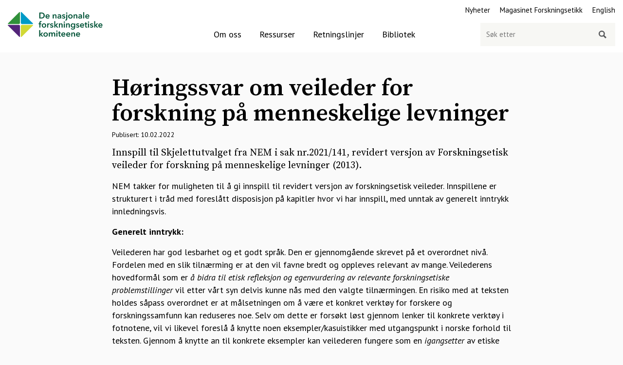

--- FILE ---
content_type: text/html; charset=utf-8
request_url: https://www.forskningsetikk.no/om-oss/komiteer-og-utvalg/nem/uttalelser/horingssvar-om-veileder-for-forskning-pa-menneskelige-levninger/
body_size: 9217
content:
<!DOCTYPE html>
<html lang="no">
<head>
    
<meta charset="utf-8"/>
<title>H&#xF8;ringssvar om veileder for forskning p&#xE5; menneskelige levninger | Forskningsetikk</title>
<meta name="viewport" content="width=device-width,initial-scale=1"/>
<meta name="robots" content="all">
<meta name="viewport" content="width=device-width,height=device-height,shrink-to-fit=0">
<meta name="theme-color" content="#ffffff">
<meta property="og:type" content="article">
<meta property="og:site_name" content="Forskningsetikk">
<meta property="og:title" content="H&#xF8;ringssvar om veileder for forskning p&#xE5; menneskelige levninger">
<meta property="og:description" content="Innspill til Skjelettutvalget fra NEM i sak nr.2021/141, revidert versjon av Forskningsetisk veileder for forskning p&#xE5; menneskelige levninger (2013).">
<meta property="og:url" content="https://www.forskningsetikk.no/om-oss/komiteer-og-utvalg/nem/uttalelser/horingssvar-om-veileder-for-forskning-pa-menneskelige-levninger/">
<meta property="og:locale" content="no">
<meta property="article:published_time" content="10.02.2022 13:58:22">
<meta property="article:modified_time" content="10.02.2022 13:58:22">
<meta name="twitter:card" content="summary" />
<meta name="twitter:site" content="@forskningsetikk" />
<link href="https://www.forskningsetikk.no/om-oss/komiteer-og-utvalg/nem/uttalelser/horingssvar-om-veileder-for-forskning-pa-menneskelige-levninger/" rel="canonical" />

<link rel="stylesheet" href="https://fonts.googleapis.com/css?family=PT+Sans:400,400i,700,700i|Source+Serif+Pro:400,600,700" />

<link href="/dist/global.5911d2a7.css" rel="stylesheet" />
<link href="/dist/print.9b419406.css" rel="stylesheet" />
<link rel="apple-touch-icon" sizes="152x152" href="/UI/favicon/apple-touch-icon.png">
<link rel="icon" type="image/png" sizes="32x32" href="/UI/favicon/favicon-32x32.png">
<link rel="icon" type="image/png" sizes="16x16" href="/UI/favicon/favicon-16x16.png">
<link rel="manifest" href="/UI/favicon/site.webmanifest" crossorigin="use-credentials">
<link rel="mask-icon" href="/UI/favicon/safari-pinned-tab.svg" color="#ffffff">
<meta name="msapplication-TileColor" content="#da532c">
<meta name="theme-color" content="#ffffff">

<script id="CookieConsent" src="https://policy.app.cookieinformation.com/uc.js" data-culture="nb" type="text/javascript" nonce="bc0ad048-113e-4992-86c2-5d3213288439"></script>


<script type="text/javascript" nonce="bc0ad048-113e-4992-86c2-5d3213288439">
    !(function (cfg){function e(){cfg.onInit&&cfg.onInit(n)}var x,w,D,t,E,n,C=window,O=document,b=C.location,q="script",I="ingestionendpoint",L="disableExceptionTracking",j="ai.device.";"instrumentationKey"[x="toLowerCase"](),w="crossOrigin",D="POST",t="appInsightsSDK",E=cfg.name||"appInsights",(cfg.name||C[t])&&(C[t]=E),n=C[E]||function(g){var f=!1,m=!1,h={initialize:!0,queue:[],sv:"8",version:2,config:g};function v(e,t){var n={},i="Browser";function a(e){e=""+e;return 1===e.length?"0"+e:e}return n[j+"id"]=i[x](),n[j+"type"]=i,n["ai.operation.name"]=b&&b.pathname||"_unknown_",n["ai.internal.sdkVersion"]="javascript:snippet_"+(h.sv||h.version),{time:(i=new Date).getUTCFullYear()+"-"+a(1+i.getUTCMonth())+"-"+a(i.getUTCDate())+"T"+a(i.getUTCHours())+":"+a(i.getUTCMinutes())+":"+a(i.getUTCSeconds())+"."+(i.getUTCMilliseconds()/1e3).toFixed(3).slice(2,5)+"Z",iKey:e,name:"Microsoft.ApplicationInsights."+e.replace(/-/g,"")+"."+t,sampleRate:100,tags:n,data:{baseData:{ver:2}},ver:undefined,seq:"1",aiDataContract:undefined}}var n,i,t,a,y=-1,T=0,S=["js.monitor.azure.com","js.cdn.applicationinsights.io","js.cdn.monitor.azure.com","js0.cdn.applicationinsights.io","js0.cdn.monitor.azure.com","js2.cdn.applicationinsights.io","js2.cdn.monitor.azure.com","az416426.vo.msecnd.net"],o=g.url||cfg.src,r=function(){return s(o,null)};function s(d,t){if((n=navigator)&&(~(n=(n.userAgent||"").toLowerCase()).indexOf("msie")||~n.indexOf("trident/"))&&~d.indexOf("ai.3")&&(d=d.replace(/(\/)(ai\.3\.)([^\d]*)$/,function(e,t,n){return t+"ai.2"+n})),!1!==cfg.cr)for(var e=0;e<S.length;e++)if(0<d.indexOf(S[e])){y=e;break}var n,i=function(e){var a,t,n,i,o,r,s,c,u,l;h.queue=[],m||(0<=y&&T+1<S.length?(a=(y+T+1)%S.length,p(d.replace(/^(.*\/\/)([\w\.]*)(\/.*)$/,function(e,t,n,i){return t+S[a]+i})),T+=1):(f=m=!0,s=d,!0!==cfg.dle&&(c=(t=function(){var e,t={},n=g.connectionString;if(n)for(var i=n.split(";"),a=0;a<i.length;a++){var o=i[a].split("=");2===o.length&&(t[o[0][x]()]=o[1])}return t[I]||(e=(n=t.endpointsuffix)?t.location:null,t[I]="https://"+(e?e+".":"")+"dc."+(n||"services.visualstudio.com")),t}()).instrumentationkey||g.instrumentationKey||"",t=(t=(t=t[I])&&"/"===t.slice(-1)?t.slice(0,-1):t)?t+"/v2/track":g.endpointUrl,t=g.userOverrideEndpointUrl||t,(n=[]).push((i="SDK LOAD Failure: Failed to load Application Insights SDK script (See stack for details)",o=s,u=t,(l=(r=v(c,"Exception")).data).baseType="ExceptionData",l.baseData.exceptions=[{typeName:"SDKLoadFailed",message:i.replace(/\./g,"-"),hasFullStack:!1,stack:i+"\nSnippet failed to load ["+o+"] -- Telemetry is disabled\nHelp Link: https://go.microsoft.com/fwlink/?linkid=2128109\nHost: "+(b&&b.pathname||"_unknown_")+"\nEndpoint: "+u,parsedStack:[]}],r)),n.push((l=s,i=t,(u=(o=v(c,"Message")).data).baseType="MessageData",(r=u.baseData).message='AI (Internal): 99 message:"'+("SDK LOAD Failure: Failed to load Application Insights SDK script (See stack for details) ("+l+")").replace(/\"/g,"")+'"',r.properties={endpoint:i},o)),s=n,c=t,JSON&&((u=C.fetch)&&!cfg.useXhr?u(c,{method:D,body:JSON.stringify(s),mode:"cors"}):XMLHttpRequest&&((l=new XMLHttpRequest).open(D,c),l.setRequestHeader("Content-type","application/json"),l.send(JSON.stringify(s)))))))},a=function(e,t){m||setTimeout(function(){!t&&h.core||i()},500),f=!1},p=function(e){var n=O.createElement(q),e=(n.src=e,t&&(n.integrity=t),n.setAttribute("data-ai-name",E),cfg[w]);return!e&&""!==e||"undefined"==n[w]||(n[w]=e),n.onload=a,n.onerror=i,n.onreadystatechange=function(e,t){"loaded"!==n.readyState&&"complete"!==n.readyState||a(0,t)},cfg.ld&&cfg.ld<0?O.getElementsByTagName("head")[0].appendChild(n):setTimeout(function(){O.getElementsByTagName(q)[0].parentNode.appendChild(n)},cfg.ld||0),n};p(d)}cfg.sri&&(n=o.match(/^((http[s]?:\/\/.*\/)\w+(\.\d+){1,5})\.(([\w]+\.){0,2}js)$/))&&6===n.length?(d="".concat(n[1],".integrity.json"),i="@".concat(n[4]),l=window.fetch,t=function(e){if(!e.ext||!e.ext[i]||!e.ext[i].file)throw Error("Error Loading JSON response");var t=e.ext[i].integrity||null;s(o=n[2]+e.ext[i].file,t)},l&&!cfg.useXhr?l(d,{method:"GET",mode:"cors"}).then(function(e){return e.json()["catch"](function(){return{}})}).then(t)["catch"](r):XMLHttpRequest&&((a=new XMLHttpRequest).open("GET",d),a.onreadystatechange=function(){if(a.readyState===XMLHttpRequest.DONE)if(200===a.status)try{t(JSON.parse(a.responseText))}catch(e){r()}else r()},a.send())):o&&r();try{h.cookie=O.cookie}catch(k){}function e(e){for(;e.length;)!function(t){h[t]=function(){var e=arguments;f||h.queue.push(function(){h[t].apply(h,e)})}}(e.pop())}var c,u,l="track",d="TrackPage",p="TrackEvent",l=(e([l+"Event",l+"PageView",l+"Exception",l+"Trace",l+"DependencyData",l+"Metric",l+"PageViewPerformance","start"+d,"stop"+d,"start"+p,"stop"+p,"addTelemetryInitializer","setAuthenticatedUserContext","clearAuthenticatedUserContext","flush"]),h.SeverityLevel={Verbose:0,Information:1,Warning:2,Error:3,Critical:4},(g.extensionConfig||{}).ApplicationInsightsAnalytics||{});return!0!==g[L]&&!0!==l[L]&&(e(["_"+(c="onerror")]),u=C[c],C[c]=function(e,t,n,i,a){var o=u&&u(e,t,n,i,a);return!0!==o&&h["_"+c]({message:e,url:t,lineNumber:n,columnNumber:i,error:a,evt:C.event}),o},g.autoExceptionInstrumented=!0),h}(cfg.cfg),(C[E]=n).queue&&0===n.queue.length?(n.queue.push(e),n.trackPageView({})):e();})({
        src: "https://js.monitor.azure.com/scripts/b/ai.3.gbl.min.js",
        crossOrigin: "anonymous",
        onInit: function (sdk) {
            sdk.addTelemetryInitializer(function (envelope) {
                envelope.baseData.properties = envelope.baseData.properties || {};
                envelope.baseData.properties["AspNetCoreEnvironment"] = "Production";
                envelope.tags["ai.cloud.roleInstance"] = "nfkpwebvm01";
                envelope.tags["ai.cloud.roleName"] = "Site-Production";
            });
        },
        cfg: {
            connectionString: "InstrumentationKey=4cdaa778-1c5d-4744-8330-33885417a3e7;IngestionEndpoint=https://norwayeast-0.in.applicationinsights.azure.com/;LiveEndpoint=https://norwayeast.livediagnostics.monitor.azure.com/;ApplicationId=b6ed297b-1bcd-4987-896b-1bac24874cdd",
            disablePageUnloadEvents: ['unload']
        }});
</script>


<script nonce="bc0ad048-113e-4992-86c2-5d3213288439">
    var _paq = window._paq = window._paq || [];
    _paq.push(['trackPageView']);
    _paq.push(['enableLinkTracking']);
    (function() {
        var u="https://forskningsetikk.matomo.cloud/";
        _paq.push(['setTrackerUrl', u+'matomo.php']);
        _paq.push(['setSiteId', '1']);
        var d=document, g=d.createElement('script'), s=d.getElementsByTagName('script')[0];
        g.async=true; g.src='//cdn.matomo.cloud/forskningsetikk.matomo.cloud/matomo.js'; s.parentNode.insertBefore(g,s);
    })();
</script>

<meta name="pageid" content="6392" />


    
    

    
    
</head>
<body class="articlePage no-js">
    
    <noscript><img src="https://forskningsetikk.matomo.cloud/matomo.php?idsite=1&rec=1&urlref=" style="border:0" alt="" /></noscript>


    
    <header class="page-header">
        <a href="#mainContent" class="shortcut-link">Hopp til hovedinnhold</a>
        <div class="page-header__logo"><a href="/"><img src="/UI/gfx/Logo_RGB_no.svg" alt="De nasjonale forskningsetiske komiteene" height="59" width="288"/></a></div>
        <input class="page-header__mobile-search-toggle" id="mobile-search" type="checkbox" aria-labelledby="mobile-search-toggle" value="Søk"/>
        <label class="page-header__mobile-search" id="mobile-search-toggle" for="mobile-search"><span class="sr-only">Søk</span></label>
        <input class="page-header__burger-toggle" id="burger" type="checkbox" aria-labelledby="burger-toggle" value="Meny"/>
        <label class="page-header__burger" id="burger-toggle" for="burger"><span class="sr-only">Meny</span></label>
        <div class="page-header__navigation">
            
<nav class="page-header__service-nav">
    <ul>
            <li>
                <a href="/nyheter/">Nyheter</a>
            </li>
            <li>
                <a href="/ressurser/magasinet/">Magasinet Forskningsetikk</a>
            </li>
            <li>
                <a class="lang" href="/en/" rel="alternate" hreflang="en">English</a>
            </li>
    </ul>
</nav>

            
<nav class="page-header__main-navigation">
    <ul>
            <li class="selected">
                <a href="/om-oss/">Om oss</a>
            </li>
            <li>
                <a href="/ressurser/">Ressurser</a>
            </li>
            <li>
                <a href="/retningslinjer/">Retningslinjer</a>
            </li>
            <li class="main">
                <a href="/tema/">Bibliotek</a>
            </li>
    </ul>
</nav>

            <div class="page-header__search">
                
<form method="get" action="/sok/" role="search" class="quickSearch">
    <label for="searchText" class="sr-only" id="sok">Søk etter</label>
    <input id="searchText" name="q" type="search" placeholder="Søk etter" autocomplete="off" data-quicksearch="/api/quicksearch?l=no" />
    <input type="submit" aria-label="Søk" value=""/>
</form>

            </div>
        </div>
    </header>


    


<main id="mainContent">
    
<article>
        <header>
        <div class="container article">
            <h1>H&#xF8;ringssvar om veileder for forskning p&#xE5; menneskelige levninger</h1>
            <div class="byline">
        <span>Publisert: 10.02.2022</span>
</div> 
            <div class="article__intro">
                    <p class="abstract">Innspill til Skjelettutvalget fra NEM i sak nr.2021/141, revidert versjon av Forskningsetisk veileder for forskning p&#xE5; menneskelige levninger (2013).</p>

            </div>
        </div>
    </header>

    
<div class="container article">
    <div id="contents">
        <p>NEM takker for muligheten til &aring; gi innspill til revidert versjon av forskningsetisk veileder. Innspillene er strukturert i tr&aring;d med foresl&aring;tt disposisjon p&aring; kapitler hvor vi har innspill, med unntak av generelt inntrykk innledningsvis.</p>
<p><strong>Generelt inntrykk:</strong></p>
<p>Veilederen har god lesbarhet og et godt spr&aring;k. Den er gjennomg&aring;ende skrevet p&aring; et overordnet niv&aring;. Fordelen med en slik tiln&aelig;rming er at den vil favne bredt og oppleves relevant av mange. Veilederens hovedform&aring;l som er <em>&aring; bidra til etisk refleksjon og egenvurdering av relevante forskningsetiske problemstillinger</em> vil etter v&aring;rt syn delvis kunne n&aring;s med den valgte tiln&aelig;rmingen. En risiko med at teksten holdes s&aring;pass overordnet er at m&aring;lsetningen om &aring; v&aelig;re et konkret verkt&oslash;y for forskere og forskningssamfunn kan reduseres noe. Selv om dette er fors&oslash;kt l&oslash;st gjennom lenker til konkrete verkt&oslash;y i fotnotene, vil vi likevel foresl&aring; &aring; knytte noen eksempler/kasuistikker med utgangspunkt i norske forhold til teksten. Gjennom &aring; knytte an til konkrete eksempler kan veilederen fungere som en <em>igangsetter</em> av etiske diskusjoner, og slik bidra til mer forskningsetisk refleksjon og l&aelig;ring.</p>
<p>NEM mener at veilederen i all hovedsak er godt strukturert. Omstruktureringen i to deler skaper oversikt og er et godt grep. Vi vil likevel foresl&aring; &aring; bytte om p&aring; kapitlene i appendiks slik at <em>Lover, regelverk og prosedyr</em>e kommer foran <em>FEK og Skjelettutvalget</em>. Kapittelet om <em>Lover, regelverk og prosedyre</em> f&oslash;lger naturlig etter &oslash;vrig tekst og utdyper temaer som allerede er behandlet i veilederen, mens <em>FEK og Skjelettutvalget</em> handler om organisering og kontekst. Det er derfor naturlig at dette kapittelet avslutter veilederen.</p>
<p>Spr&aring;klig sett er veilederen litt inkonsekvent n&aring;r det gjelder bruk av forkortelser som etc., osv. og o.l.</p>
<h2>Innledningen</h2>
<p><em>Form&aring;l og avgrensning:</em></p>
<p>Teksten her fungerer godt med fallende viktighet og en avslutning som rammer inn det hele. Hvis veilederen ikke bare skal v&aelig;re p&aring; nett, b&oslash;r det kanskje v&aelig;re med et avsnitt om hva leseren kan vente seg i teksten (I del A vil vi ta for oss.. osv.).</p>
<p>I f&oslash;rste avsnitt siste setning st&aring;r det at &laquo;Forskning er en prosess, og veiledningen skal v&aelig;re en st&oslash;tte gjennom hele forskningsprosessen, fra planlegging av prosjektet til publisering og formidling&raquo; Som en f&oslash;lge av dette foresl&aring;r vi at formidlingsaspektet vektlegges noe tydeligere. Dette kan gj&oslash;res ved &aring; innlemme <em>formidling</em> b&aring;de i overskriften i del B, og i en mer utfyllende veiledning i kapittelets tekst (se kommentar under del B).</p>
<p>Avsnitt tre handler om forskningsetikk, og b&oslash;r vurderes &aring; flyttes ned til dette punktet. Ved lesning p&aring; nett kan man ellers g&aring; glipp av det forskningsetisk s&aelig;regne ved feltet hvis dette st&aring;r under <em>form&aring;l og avgrensning</em>.</p>
<p>I siste avsnitt st&aring;r det: &laquo;Veilederen er f&oslash;rst og fremst et verkt&oslash;y for forskere og forskersamfunn og skal ikke erstatte, tolke eller utfylle gjeldende lovgivning og reguleringer.&raquo; Det er vel et form&aring;l med veilederen at den etisk sett utfyller gjeldende lovgivning og reguleringer?</p>
<p><em>Forskningsetikk:</em></p>
<p>Se kommentar over om flytting av avsnitt hit.</p>
<h2>Del B: Analyser, resultater og repatriering</h2>
<p>Vi foresl&aring;r endring i overskriften til &laquo;Analyser, resultater, <span style="text-decoration: underline;">publisering</span> og repatriering&raquo; ev. &laquo;Analyser, resultater, <span style="text-decoration: underline;">formidling </span>og repatriering&raquo;</p>
<p>Generelt synes vi ogs&aring; kapittelet mangler noe veiledning til forskere p&aring; sp&oslash;rsm&aring;l som f.eks. a) B&oslash;r p&aring;r&oslash;rende f&aring; varsel om publisering? b) B&oslash;r de f&aring; tilgang til en tidlig kopi av dokumentet, ev. en oppsummering? c) B&oslash;r de f&aring; mulighet til &aring; gi tilbakemelding? d) Hvordan h&aring;ndteres ulike tilbakemeldinger/ hvilke plikter har forskerne?</p>
<p>6.Forskningsprosjektets kvalitet og realiserbarhet:</p>
<p>F&oslash;rste setning lyder: &laquo;Hensynet til samfunnets behov for ny kunnskap b&oslash;r veies opp mot hensynet til belastning og/eller forringelse av de menneskelige levningene og ev. ber&oslash;rte parter utsettes for.&raquo; Setningen er uklar og kan med fordel tydeliggj&oslash;res, f.eks.: &laquo;Hensynet til samfunnets behov for ny kunnskap b&oslash;r veies opp mot hensynet til forringelse av de menneskelige levningene og ev. belasting de ber&oslash;rte parter utsettes for.</p>
<h2>Appendiks</h2>
<p>Foresl&aring;tt &aring; bytte om p&aring; de to kapitlene, se under <em>generelt inntrykk</em>.</p>
<p>I andre avsnitt under FEK og Skjelettutvalget heter det: &laquo;Utvalget ble lagt som et underutvalg under NESH, men er faglig uavhengig.&raquo; Dette ble vel nylig endret slik at utvalget ikke ligger under NESH slik det n&aring; st&aring;r, men under NESH, NENT og NEM?</p>
<p>I tredje avsnitt under Lover, regelverk og prosedyre st&aring;r det: &laquo;For forskning p&aring; samiske menneskelige levninger er det n&oslash;dvendig &aring; s&oslash;ke Sametinget om godkjenning&raquo;. Hva ligger det i &laquo;er n&oslash;dvendig&raquo;, betyr det etisk sett? Her ville det v&aelig;re greit med en avklaring &ndash; kan Sametinget stoppe forskningsprosjekt de ikke godkjenner?</p>
<p>Med vennlig hilsen</p>
<p>P&aring; vegne av NEM</p>
<p>Kari Milch Agledahl, leder i NEM<br />Siri Forsmo, komit&eacute;medlem i NEM<br />Brittelise Bakstad, koordinator NEM/REK</p>
    </div>
    

</div>

</article>
    
</main>




    
    
<footer class="page-footer">
    <div class="container">
        <div class="row">
                <div class="col-3 col-sm-12">
                    <div>
                        <strong>
                            Webredaktør: 
<span>Ingrid Synn&#xF8;ve Torp</span> <br/>
                            
<a href="/om-oss/personvern/">Personvern og informasjonskapslar</a>
                        </strong>
                    </div>
                </div>
            <div class="col-6 col-sm-12">
                <div>
                    <address>Kongens gate 14, 0153 Oslo</address>
                    Org.nr.: 999148603 
                </div>
            </div>

            <div class="col-3 col-sm-12 u-ta-center">
                <div>
                    <a href="https://twitter.com/forskningsetikk" class="share-icon" aria-label="Følg oss på Twitter">
                        <img src="/UI/gfx/twitter.svg" alt="Twitter" height="32" width="32">
                    </a>
                    <a href="https://www.linkedin.com/company/de-nasjonale-forskningsetiske-komiteene/" class="share-icon" aria-label="Følg oss på LinkedIn">
                        <img src="/UI/gfx/linkedin.svg" alt="LinkedIn" height="32" width="32">
                    </a>
                </div>
            </div>

        </div>
    </div>
</footer>



    
<script async defer src="/dist/runtime.173a10e3.js"></script><script async defer src="/dist/vendors~global.f39646b6.js"></script><script async defer src="/dist/global.0d2346c2.js"></script>
    
    

    
    </body>
</html>


--- FILE ---
content_type: text/javascript
request_url: https://www.forskningsetikk.no/dist/global.0d2346c2.js
body_size: 3465
content:
(window.webpackJsonp=window.webpackJsonp||[]).push([[1],[,function(t,e,n){"use strict";(function(t){function a(){var e=t("[data-pagination]");0!==e.length&&function(e){e.on("submit",(function(e){e.preventDefault();var n=t(this),i=n.attr("method"),o=void 0!==n.attr("data-ajaxaction")?n.attr("data-ajaxaction"):void 0!==n.attr("action")?n.attr("action"):null,r=n.serialize(),c=t(n.attr("data-pagination"));t.ajax({url:o,method:i,data:r}).done((function(t){0!==c.length&&(c.html(t),a())}))}))}(e)}n.d(e,"a",(function(){return a}))}).call(this,n(0))},function(t,e,n){"use strict";(function(t){function a(){var e=t("[data-feedback]");0!==e.length&&e.each((function(){var e;(e=t(this)).on("submit",(function(n){n.preventDefault();var a=e.attr("method"),i=void 0!==e.attr("data-ajaxaction")?e.attr("data-ajaxaction"):void 0!==e.attr("action")?e.attr("action"):"./",o=e.serialize(),r=t(e.attr("data-feedback"));t.ajax({url:i,method:a,data:o}).done((function(t){0!==r.length&&r.html(t)}))}))}))}n.d(e,"a",(function(){return a}))}).call(this,n(0))},function(t,e,n){"use strict";(function(t){n.d(e,"a",(function(){return i}));var a=n(1);function i(){var e=t("[data-filter]");0!==e.length&&function(e){t("[data-filter-input]",e).on("change",(function(){e.trigger("submit")})),e.on("submit",(function(e){e.preventDefault();var n=t(this),o=n.attr("method"),r=void 0!==n.attr("data-ajaxaction")?n.attr("data-ajaxaction"):void 0!==n.attr("action")?n.attr("action"):"./",c=n.serialize(),l=t(n.attr("data-filter")),s=0!==n.parent(n.attr("data-filter")).length;t.ajax({url:r,method:o,data:c}).done((function(e){0!==l.length&&(l.html(e),0!==t("[data-pagination]",l).length&&a.a(),s&&i())}))}))}(e)}}).call(this,n(0))},function(t,e,n){"use strict";(function(t){var a;function i(){var e=t("[data-quicksearch]");0!==e.length&&function(e){t(e).on("keyup",(function(e){var n=t(this),i=n.val(),r=n.attr("data-quicksearch"),c=n.attr("name"),l=n.parent(),s=e.which;38===s||40===s?function(e){a.focus();var n=t("li",a);void 0!==n[0]&&n[0].focus();var i=0;n.each((function(){t(this).on("keyup",(function(t){var o=t.keyCode||t.which;40===o&&n[i+1]?(t.preventDefault(),i++,n[i].focus()):38===o&&n[i-1]?(t.preventDefault(),i--,n[i].focus()):27===o?(e.focus(),a.removeClass("is-active")):13===o&&(e.val(n[i].innerText).focus(),a.removeClass("is-active"))}))}))}(n):i.length>2&&(0===(a=t("[data-quicksearch-result]")).length&&(a=t("<ul />").attr("data-quicksearch-result",!0).attr("tabindex","0"),l.append(a),document.addEventListener("click",o,!0)),function(e,n,a,i){var o=t.Deferred(),r=new URL(n,location.origin);return r.searchParams.append(i,e),t.ajax({url:r.toString(),method:a}).done((function(t){o.resolve(t)})),o.promise()}(i,r,"GET",c).then((function(e){a.empty(),t.each(e,(function(e,i){var o=t("<li />").attr("tabindex","0").text(i);a.append(o),o.on("click",(function(){n.val(t(this).text()).focus(),a.removeClass("is-active")}))})),e.length>0?a.addClass("is-active"):a.removeClass("is-active")})))}))}(e)}function o(t){var e=t.target;do{if(e===a[0])return;e=e.parentNode}while(e);a.removeClass("is-active")}n.d(e,"a",(function(){return i}))}).call(this,n(0))},function(t,e,n){"use strict";(function(t){function a(){t("body").on("click",".js-truncate .js-truncate-more",(function(e){var n=t(e.target).parent();if(n.is(".js-truncate")){var a="true"===n.attr("data-truncated");n.attr("data-truncated",a?"false":"true")}}))}n.d(e,"a",(function(){return a}))}).call(this,n(0))},function(t,e,n){"use strict";(function(t){function a(){t("button.forms-organization-search").on("click",(function(e){var n=e.target.form,a=t(e.target).data("organizationnumber-field");a&&function(e,n,a,i,o){if(!e||9!==e.length)return;var r=new URLSearchParams;r.set("organizationNumber",e),fetch("/api/forms/company?"+r.toString(),{method:"GET",cache:"no-cache"}).then((function(t){return t.ok?t.json():Promise.reject("Query returned nothing.")})).then((function(e){n&&n.length&&e.fullName&&e.fullName.length&&t("input[name=".concat(n,"]")).val(e.fullName),a&&a.length&&e.streetAddress&&e.streetAddress.length&&t("input[name=".concat(a,"]")).val(e.streetAddress),i&&i.length&&e.postalCode&&e.postalCode.length&&t("input[name=".concat(i,"]")).val(e.postalCode),o&&o.length&&e.city&&e.city.length&&t("input[name=".concat(o,"]")).val(e.city)})).catch((function(t){return console.warn(t)}))}(t("input[name=".concat(a,"]"),n).val(),t(e.target).data("name-field"),t(e.target).data("address-field"),t(e.target).data("postalcode-field"),t(e.target).data("city-field"))})),t("button.forms-person-search").on("click",(function(e){var n=e.target.form,a=t(e.target).data("birthdate-field"),i=t(e.target).data("phonenumber-field");if(a&&i){var o=t("input[name=".concat(a,"]"),n).val();!function(e,n,a,i,o,r){if(!e||8!==e.length||n>Date.now())return;var c=new URLSearchParams;c.set("phoneNumber",e),c.set("birthDate",n.toISOString().slice(0,10)),fetch("/api/forms/person?"+c.toString(),{method:"GET",cache:"no-cache"}).then((function(t){return t.ok?t.json():Promise.reject("Query returned nothing.")})).then((function(e){a&&a.length&&e.fullName&&e.fullName.length&&t("input[name=".concat(a,"]")).val(e.fullName),i&&i.length&&e.streetAddress&&e.streetAddress.length&&t("input[name=".concat(i,"]")).val(e.streetAddress),o&&o.length&&e.postalCode&&e.postalCode.length&&t("input[name=".concat(o,"]")).val(e.postalCode),r&&r.length&&e.city&&e.city.length&&t("input[name=".concat(r,"]")).val(e.city)}))}(t("input[name=".concat(i,"]"),n).val(),new Date(o),t(e.target).data("name-field"),t(e.target).data("address-field"),t(e.target).data("postalcode-field"),t(e.target).data("city-field"))}}))}n.d(e,"a",(function(){return a}))}).call(this,n(0))},function(t,e,n){n(8),n(9),n(10),t.exports=n(11)},function(t,e,n){var a,i;void 0===(i="function"==typeof(a=function(){(function(){var t=document.createElement("details");if(!("open"in t))return!1;t.innerHTML="<summary>a</summary>b",document.body.appendChild(t);var e=t.offsetHeight;t.open=!0;var n=e!=t.offsetHeight;return document.body.removeChild(t),n})()||(document.documentElement.className+=" no-details",window.addEventListener("click",(function(t){if("summary"===t.target.nodeName.toLowerCase()){var e=t.target.parentNode;if(!e)return;e.getAttribute("open")?(e.open=!1,e.removeAttribute("open")):(e.open=!0,e.setAttribute("open","open"))}})),function(t,e){if(!document.getElementById(t)){var n=document.createElement("style");n.id=t,n.innerHTML=e,document.getElementsByTagName("head")[0].appendChild(n)}}("details-polyfill-style",'html.no-details details:not([open]) > :not(summary) { display: none; }\nhtml.no-details details > summary:before { content: "▶"; display: inline-block; font-size: .8em; width: 1.5em; }\nhtml.no-details details[open] > summary:before { content: "▼"; }'))})?a.call(e,n,e,t):a)||(t.exports=i)},function(t,e,n){(function(t){!function(t){"use strict";var e=function(e){return this.each((function(){var n,a,i=t(this),o=i.data(),r=[i],c=(this.tagName,0);n=t.extend({content:"body",headings:"h2, h3"},{content:o.toc||void 0,headings:o.tocHeadings||void 0},e),a=n.headings.split(","),t(n.content).find(n.headings).attr("id",(function(e,n){return n||function(t){0===t.length&&(t="?");for(var e=t.replace(/\s+/g,"_").replace(/[^a-z0-9\s]/gi,"").replace(/[_\s]/g,"-"),n="",a=1;null!==document.getElementById(e+n);)n="_"+a++;return e+n}(t(this).text())})).each((function(){var e=t(this),n=t.map(a,(function(t,n){return e.is(t)?n:void 0}))[0];if(n>c&&(o=r[0].children("li:last")[0])){t(o).addClass("has-children"),r.unshift(t("<details/>").appendTo(o));var i=t(o).find("details");t(i).append("<summary/>"),t(i).append("<ol/>")}if(0==n)r.splice(0,Math.min(c-n,Math.max(r.length-1,0))),t("<li/>").appendTo(r[0]).append(t("<a/>").text(e.text()).attr("href","#"+e.attr("id")));else{var o=r[1].children("li:last")[0],l=t(o).find("details").find("ol");t("<li/>").appendTo(l).append(t("<a/>").text(e.text()).attr("href","#"+e.attr("id")))}c=n}))}))},n=t.fn.toc;t.fn.toc=e,t.fn.toc.noConflict=function(){return t.fn.toc=n,this},t((function(){e.call(t("[data-toc]"))}))}(t)}).call(this,n(0))},function(t,e,n){"use strict";n.r(e),function(t){var e=n(2),a=n(3),i=n(1),o=n(4),r=n(5),c=n(6);t(document).ready((function(){if(e.a(),a.a(),i.a(),o.a(),r.a(),c.a(),t("body").removeClass("no-js"),t("body").addClass("js"),t(".js-toggle-toc").length>0){var n=t(".toc")[0].offsetHeight,l=t(".toc")[0].offsetTop;t(".js-toggle-toc, .toc__sticky a").click((function(){var e=t(".toc__sticky");t(e).toggleClass("open")})),t(window).scroll((function(){t(window).scrollTop()>=n+l?t(".toc__menu").addClass("visible"):(t(".toc__menu").removeClass("visible"),t(".toc__sticky").removeClass("open"))}))}t(document).on("click","a[href^='#']",(function(e){e.preventDefault();var n=t(this).attr("href"),a=0;t(".toc").length>0&&(a=60),0!==t(n).length&&t("html, body").animate({scrollTop:t(n).offset().top-a},100)}))}))}.call(this,n(0))},function(t,e,n){"use strict";n.r(e)}],[[7,0,3]]]);

--- FILE ---
content_type: image/svg+xml
request_url: https://www.forskningsetikk.no/UI/gfx/twitter.svg
body_size: 81
content:
<svg xmlns="http://www.w3.org/2000/svg" viewBox="0 0 50 50">
    <defs>
        <style>
            .cls-1{fill:#333}
        </style>
    </defs>
    <path id="iconmonstr-twitter-4" d="M25 0a25 25 0 1 0 25 25A25 25 0 0 0 25 0zm12.638 20.094c.381 8.417-5.9 17.8-17.008 17.8a16.93 16.93 0 0 1-9.171-2.69 12.038 12.038 0 0 0 8.858-2.477 6 6 0 0 1-5.592-4.156 6 6 0 0 0 2.7-.1 5.993 5.993 0 0 1-4.8-5.944 5.97 5.97 0 0 0 2.71.748 5.993 5.993 0 0 1-1.852-7.99 16.985 16.985 0 0 0 12.333 6.252 5.988 5.988 0 0 1 10.2-5.458 11.936 11.936 0 0 0 3.8-1.452 6.008 6.008 0 0 1-2.631 3.31 11.937 11.937 0 0 0 3.435-.944 12.011 12.011 0 0 1-2.982 3.101z" class="cls-1"/>
</svg>
